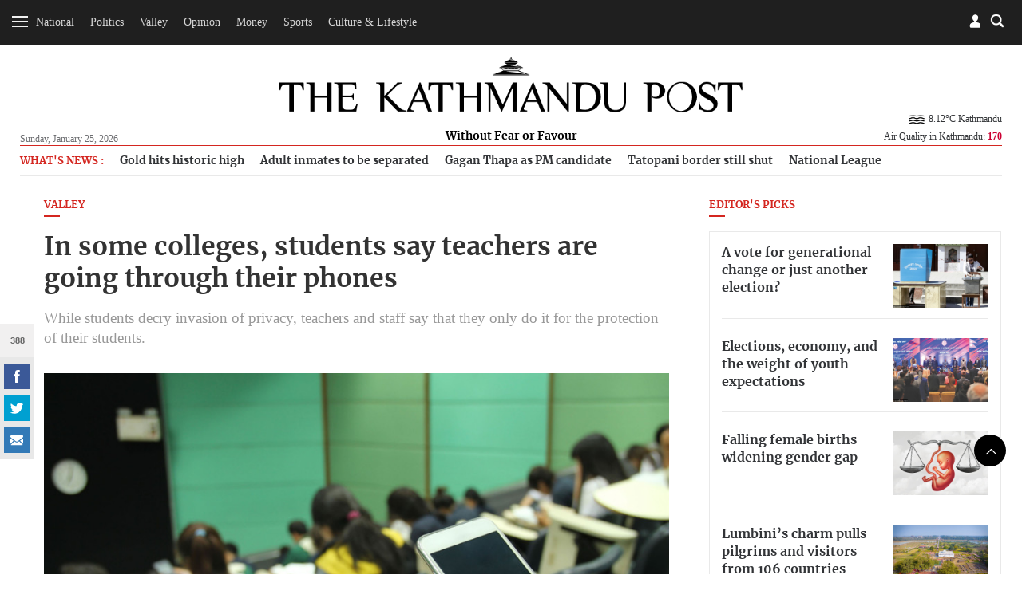

--- FILE ---
content_type: text/html; charset=UTF-8
request_url: https://api.kathmandupost.com/facebook/getsharecount?q=https://kathmandupost.com/valley/2019/08/03/in-some-colleges-students-say-teachers-are-going-through-their-phones
body_size: -623
content:
{"count":388}